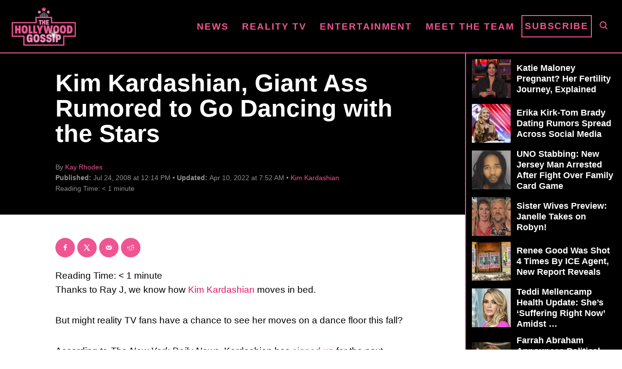

--- FILE ---
content_type: text/html; charset=UTF-8
request_url: https://www.thehollywoodgossip.com/wp-content/plugins/trellis-infinity/public/get-related-post.php?previous_post_ids=32269
body_size: -41
content:
{"excluded_URLs":["32269",544087,542626,542455,542018,541763,539339,538314,538252,537686,537665],"related_post_URLs":["https:\/\/www.thehollywoodgossip.com\/2025\/12\/kim-kardashian-blasted-by-peta-for-kids-christmas-gifts\/","https:\/\/www.thehollywoodgossip.com\/2025\/12\/kim-kardashian-britney-spears-khloe-snuggle-photos\/","https:\/\/www.thehollywoodgossip.com\/2025\/12\/kim-kardashian-vs-howard-stern-paris-robbery\/","https:\/\/www.thehollywoodgossip.com\/2025\/12\/kim-kardashian-kanye-west-paris-robbery-fake-accusation\/","https:\/\/www.thehollywoodgossip.com\/2025\/12\/kim-kardashian-10-kimmandments-business\/","https:\/\/www.thehollywoodgossip.com\/2025\/11\/kim-kardashian-admits-chatgpt-legal-advice\/","https:\/\/www.thehollywoodgossip.com\/2025\/10\/kim-kardashian-aneurysm-doctors\/","https:\/\/www.thehollywoodgossip.com\/2025\/10\/north-west-face-tattoo-septum-grill\/","https:\/\/www.thehollywoodgossip.com\/2025\/10\/kim-kardashian-kanye-has-ghosted-our-famoly\/","https:\/\/www.thehollywoodgossip.com\/2025\/10\/kim-kardashian-faux-bush-fur-skims\/"]}